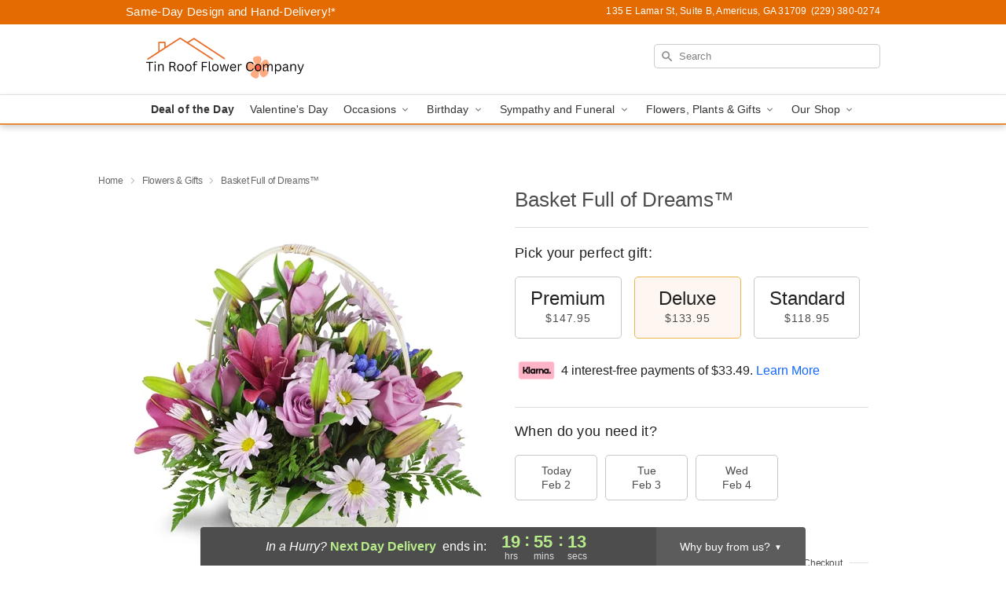

--- FILE ---
content_type: text/html; charset=UTF-8
request_url: https://www.americusflowers.com/storefronts/datesClosed?fcplus=0
body_size: 611
content:
{"no_delivery_dates":["2026-01-01","2026-01-02","2026-01-03","2026-01-12","2026-01-15","2026-01-16","2026-01-17","2026-01-18","2026-01-19","2026-01-21","2026-01-24","2026-01-26","2026-01-29","2026-01-30","2026-01-31","2026-02-01","2026-02-02","2026-02-08","2026-02-15","2026-02-22","2026-03-01","2026-03-08","2026-03-15","2026-03-22","2026-03-29","2026-04-05","2026-04-12","2026-04-19","2026-04-26","2026-05-03","2026-05-10","2026-05-17","2026-05-24"],"no_pickup_dates":["2026-01-01","2026-01-02","2026-01-03","2026-01-12","2026-01-15","2026-01-16","2026-01-17","2026-01-18","2026-01-19","2026-01-21","2026-01-24","2026-01-26","2026-01-29","2026-01-30","2026-01-31","2026-02-01","2026-02-02","2026-02-08","2026-02-15","2026-02-22","2026-03-01","2026-03-08","2026-03-15","2026-03-22","2026-03-29","2026-04-05","2026-04-12","2026-04-19","2026-04-26","2026-05-03","2026-05-10","2026-05-17","2026-05-24"],"delivery_cutoff_difference":{"y":0,"m":0,"d":0,"h":3,"i":4,"s":44,"f":0.003089,"weekday":0,"weekday_behavior":0,"first_last_day_of":0,"invert":0,"days":0,"special_type":0,"special_amount":0,"have_weekday_relative":0,"have_special_relative":0},"pickup_cutoff_difference":{"y":0,"m":0,"d":0,"h":0,"i":49,"s":44,"f":0.003089,"weekday":0,"weekday_behavior":0,"first_last_day_of":0,"invert":0,"days":0,"special_type":0,"special_amount":0,"have_weekday_relative":0,"have_special_relative":0},"pickup_cutoff":"4:45 PM EDT","delivery_cutoff":"2:30 PM EDT","delivery_today":false,"pickup_today":false,"pickup_disabled":false,"delivery_disabled":false,"delivery_cutoff_diff_next":{"y":0,"m":0,"d":0,"h":19,"i":55,"s":15,"f":0.982433,"weekday":0,"weekday_behavior":0,"first_last_day_of":0,"invert":1,"days":0,"special_type":0,"special_amount":0,"have_weekday_relative":0,"have_special_relative":0},"delivery_next_100hr":true}

--- FILE ---
content_type: image/svg+xml
request_url: https://res.cloudinary.com/ufn/image/upload/v1570470309/arrow_upward-24px_gjozgt.svg
body_size: -176
content:
<svg xmlns="http://www.w3.org/2000/svg" width="24" height="24" viewBox="0 0 24 24">
    <path fill="none" d="M0 0h24v24H0V0z" />
    <path fill="#FFFFFF" d="M4 12l1.41 1.41L11 7.83V20h2V7.83l5.58 5.59L20 12l-8-8-8 8z" /></svg>